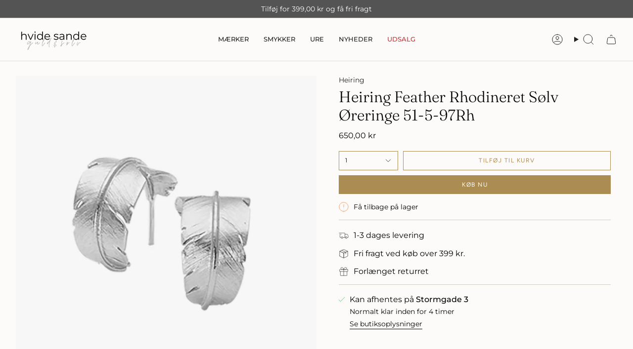

--- FILE ---
content_type: text/html; charset=utf-8
request_url: https://hvsguldogsolv.dk/variants/36947109118101/?section_id=api-pickup-availability
body_size: 451
content:
<div id="shopify-section-api-pickup-availability" class="shopify-section">
<div class="pickup__preview pickup__preview--primary"><svg aria-hidden="true" focusable="false" role="presentation" class="icon icon-check" viewBox="0 0 24 24"><path d="m5 13 4 4L19 7" stroke="#000" stroke-linecap="round" stroke-linejoin="round"/></svg><div class="pickup__info"><p class="pickup__info__text">Kan afhentes på <strong>Stormgade 3</strong></p>
        <p class="pickup__info__timing small">
          Normalt klar inden for 4 timer
        </p>
        <button id="ShowPickupAvailabilityDrawer" class="pickup__button text-link small" aria-haspopup="dialog" data-popup-open>Se butiksoplysninger
</button></div>
  </div>

  <dialog class="drawer" aria-modal="true" aria-labelledby="PickupAvailabilityHeading" data-pickup-drawer data-scroll-lock-required>
    <form method="dialog">
      <button class="visually-hidden no-js" aria-label="Luk"></button>
    </form>

    <div class="drawer__inner" data-scroll-lock-scrollable>
      <div class="drawer__head">
        <h3 class="caps" id="PickupAvailabilityHeading">Muligheder for afhentning</h3>

        <button type="button" class="drawer__close" data-popup-close autofocus aria-label="Luk"><svg aria-hidden="true" focusable="false" role="presentation" class="icon icon-cancel" viewBox="0 0 24 24"><path d="M6.758 17.243 12.001 12m5.243-5.243L12 12m0 0L6.758 6.757M12.001 12l5.243 5.243" stroke="currentColor" stroke-linecap="round" stroke-linejoin="round"/></svg></button>
      </div>

      <div class="drawer__body" data-pickup-drawer-body data-scroll-lock-scrollable>
        <div class="pickup__product__wrap">
          <p class="pickup__product__title">Heiring  Feather Rhodineret Sølv Øreringe 51-5-97Rh</p></div>

        <ul class="pickup__list" role="list" aria-label="Muligheder for afhentning" data-store-availability-drawer-content tabindex="0"><li class="pickup__list__item">
              <p class="strong"><svg aria-hidden="true" focusable="false" role="presentation" class="icon icon-check" viewBox="0 0 24 24"><path d="m5 13 4 4L19 7" stroke="#000" stroke-linecap="round" stroke-linejoin="round"/></svg>Stormgade 3
              </p><p class="small">
                  <em>Mulighed for afhentning, normalt klar inden for 4 timer</em>
                </p><address class="pickup__address">
                <p>Stormgade 3<br>6960 Hvide Sande<br>Danmark</p>
<a aria-label="2 0 7 8 8 0 1 2" href="tel:20788012">20788012</a></address>
            </li></ul>
      </div>
    </div>
  </dialog></div>

--- FILE ---
content_type: text/html; charset=utf-8
request_url: https://hvsguldogsolv.dk/products/heiring-feather-rhodineret-solv-oreringe-51-5-97rh?section_id=api-product-grid-item
body_size: 627
content:
<div id="shopify-section-api-product-grid-item" class="shopify-section">

<div data-api-content>
<div class="grid-item product-item  product-item--centered product-item--outer-text product-item--has-quickbuy "
    id="product-item--api-product-grid-item-5966459830421"
    data-grid-item
    
  >
    <div class="product-item__image" data-product-image>
      <a class="product-link" href="/products/heiring-feather-rhodineret-solv-oreringe-51-5-97rh" aria-label="Heiring  Feather Rhodineret Sølv Øreringe 51-5-97Rh" data-product-link="/products/heiring-feather-rhodineret-solv-oreringe-51-5-97rh"><div class="product-item__bg" data-product-image-default><figure class="image-wrapper image-wrapper--cover lazy-image lazy-image--backfill is-loading" style="--aspect-ratio: 0.9090909090909091;" data-aos="img-in"
  data-aos-delay="||itemAnimationDelay||"
  data-aos-duration="800"
  data-aos-anchor="||itemAnimationAnchor||"
  data-aos-easing="ease-out-quart"><img src="//hvsguldogsolv.dk/cdn/shop/products/51-5-97RH.jpg?crop=center&amp;height=638&amp;v=1602965775&amp;width=580" alt="" width="580" height="638" loading="eager" srcset="//hvsguldogsolv.dk/cdn/shop/products/51-5-97RH.jpg?v=1602965775&amp;width=136 136w, //hvsguldogsolv.dk/cdn/shop/products/51-5-97RH.jpg?v=1602965775&amp;width=160 160w, //hvsguldogsolv.dk/cdn/shop/products/51-5-97RH.jpg?v=1602965775&amp;width=180 180w, //hvsguldogsolv.dk/cdn/shop/products/51-5-97RH.jpg?v=1602965775&amp;width=220 220w, //hvsguldogsolv.dk/cdn/shop/products/51-5-97RH.jpg?v=1602965775&amp;width=254 254w, //hvsguldogsolv.dk/cdn/shop/products/51-5-97RH.jpg?v=1602965775&amp;width=284 284w, //hvsguldogsolv.dk/cdn/shop/products/51-5-97RH.jpg?v=1602965775&amp;width=292 292w, //hvsguldogsolv.dk/cdn/shop/products/51-5-97RH.jpg?v=1602965775&amp;width=320 320w, //hvsguldogsolv.dk/cdn/shop/products/51-5-97RH.jpg?v=1602965775&amp;width=480 480w, //hvsguldogsolv.dk/cdn/shop/products/51-5-97RH.jpg?v=1602965775&amp;width=528 528w, //hvsguldogsolv.dk/cdn/shop/products/51-5-97RH.jpg?v=1602965775&amp;width=580 580w" sizes="100vw" fetchpriority="high" class=" fit-cover is-loading ">
</figure>

&nbsp;</div></a>

      <quick-add-product>
      <div class="quick-add__holder" data-quick-add-holder="5966459830421"><form method="post" action="/cart/add" id="ProductForm--api-product-grid-item-5966459830421" accept-charset="UTF-8" class="shopify-product-form" enctype="multipart/form-data"><input type="hidden" name="form_type" value="product" /><input type="hidden" name="utf8" value="✓" /><input type="hidden" name="id" value="36947109118101"><button class="quick-add__button caps"
              type="submit"
              name="add"
              aria-label="Køb nu"
              data-add-to-cart
            >
              <span class="btn__text">Køb nu
</span>
              <span class="btn__plus"></span>
              <span class="btn__added">&nbsp;</span>
              <span class="btn__loader">
                <svg height="18" width="18" class="svg-loader">
                  <circle r="7" cx="9" cy="9" />
                  <circle stroke-dasharray="87.96459430051421 87.96459430051421" r="7" cx="9" cy="9" />
                </svg>
              </span>
              <span class="btn__error" data-message-error>&nbsp;</span>
            </button><input type="hidden" name="product-id" value="5966459830421" /><input type="hidden" name="section-id" value="api-product-grid-item" /></form></div>
    </quick-add-product>
    </div>

    <div class="product-information"
      style="--swatch-size: var(--swatch-size-filters);"
      data-product-information>
      <div class="product-item__info">
        <a class="product-link" href="/products/heiring-feather-rhodineret-solv-oreringe-51-5-97rh" data-product-link="/products/heiring-feather-rhodineret-solv-oreringe-51-5-97rh">
          <p class="product-item__title">Heiring  Feather Rhodineret Sølv Øreringe 51-5-97Rh</p>

          <div class="product-item__price__holder"><div class="product-item__price" data-product-price>
              
<span class="price">
  
    <span class="new-price">
      
650,00 kr
</span>
    
  
</span>

            </div>
          </div>
        </a></div>
    </div>
  </div></div></div>

--- FILE ---
content_type: application/javascript
request_url: https://ecommplugins-trustboxsettings.trustpilot.com/sandgaards.myshopify.com.js?settings=1608148098903&shop=sandgaards.myshopify.com
body_size: 203
content:
const trustpilot_trustbox_settings = {"trustboxes":[],"activeTrustbox":0,"pageUrls":{"landing":"https://sandgaards.myshopify.com","category":"https://sandgaards.myshopify.com","product":"https://sandgaards.myshopify.com/products/aagaard-armband-14kt-guld-14103098-18"}};
dispatchEvent(new CustomEvent('trustpilotTrustboxSettingsLoaded'));